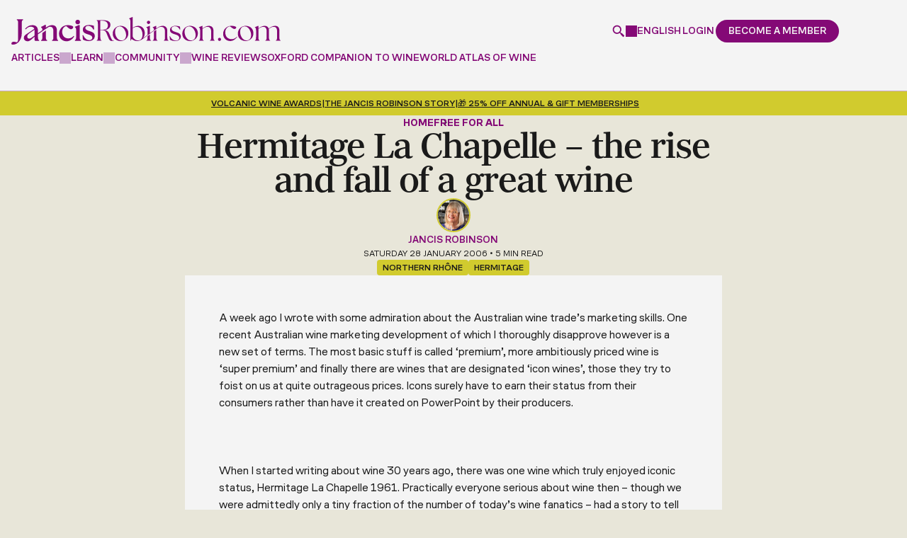

--- FILE ---
content_type: text/html; charset=utf-8
request_url: https://www.google.com/recaptcha/api2/anchor?ar=1&k=6LdNJNAqAAAAAA3GEl_LUTR6jUszyuZuHGdxRNk3&co=aHR0cHM6Ly93d3cuamFuY2lzcm9iaW5zb24uY29tOjQ0Mw..&hl=en&v=TkacYOdEJbdB_JjX802TMer9&size=invisible&anchor-ms=20000&execute-ms=15000&cb=u7udzlpltjxr
body_size: 45726
content:
<!DOCTYPE HTML><html dir="ltr" lang="en"><head><meta http-equiv="Content-Type" content="text/html; charset=UTF-8">
<meta http-equiv="X-UA-Compatible" content="IE=edge">
<title>reCAPTCHA</title>
<style type="text/css">
/* cyrillic-ext */
@font-face {
  font-family: 'Roboto';
  font-style: normal;
  font-weight: 400;
  src: url(//fonts.gstatic.com/s/roboto/v18/KFOmCnqEu92Fr1Mu72xKKTU1Kvnz.woff2) format('woff2');
  unicode-range: U+0460-052F, U+1C80-1C8A, U+20B4, U+2DE0-2DFF, U+A640-A69F, U+FE2E-FE2F;
}
/* cyrillic */
@font-face {
  font-family: 'Roboto';
  font-style: normal;
  font-weight: 400;
  src: url(//fonts.gstatic.com/s/roboto/v18/KFOmCnqEu92Fr1Mu5mxKKTU1Kvnz.woff2) format('woff2');
  unicode-range: U+0301, U+0400-045F, U+0490-0491, U+04B0-04B1, U+2116;
}
/* greek-ext */
@font-face {
  font-family: 'Roboto';
  font-style: normal;
  font-weight: 400;
  src: url(//fonts.gstatic.com/s/roboto/v18/KFOmCnqEu92Fr1Mu7mxKKTU1Kvnz.woff2) format('woff2');
  unicode-range: U+1F00-1FFF;
}
/* greek */
@font-face {
  font-family: 'Roboto';
  font-style: normal;
  font-weight: 400;
  src: url(//fonts.gstatic.com/s/roboto/v18/KFOmCnqEu92Fr1Mu4WxKKTU1Kvnz.woff2) format('woff2');
  unicode-range: U+0370-0377, U+037A-037F, U+0384-038A, U+038C, U+038E-03A1, U+03A3-03FF;
}
/* vietnamese */
@font-face {
  font-family: 'Roboto';
  font-style: normal;
  font-weight: 400;
  src: url(//fonts.gstatic.com/s/roboto/v18/KFOmCnqEu92Fr1Mu7WxKKTU1Kvnz.woff2) format('woff2');
  unicode-range: U+0102-0103, U+0110-0111, U+0128-0129, U+0168-0169, U+01A0-01A1, U+01AF-01B0, U+0300-0301, U+0303-0304, U+0308-0309, U+0323, U+0329, U+1EA0-1EF9, U+20AB;
}
/* latin-ext */
@font-face {
  font-family: 'Roboto';
  font-style: normal;
  font-weight: 400;
  src: url(//fonts.gstatic.com/s/roboto/v18/KFOmCnqEu92Fr1Mu7GxKKTU1Kvnz.woff2) format('woff2');
  unicode-range: U+0100-02BA, U+02BD-02C5, U+02C7-02CC, U+02CE-02D7, U+02DD-02FF, U+0304, U+0308, U+0329, U+1D00-1DBF, U+1E00-1E9F, U+1EF2-1EFF, U+2020, U+20A0-20AB, U+20AD-20C0, U+2113, U+2C60-2C7F, U+A720-A7FF;
}
/* latin */
@font-face {
  font-family: 'Roboto';
  font-style: normal;
  font-weight: 400;
  src: url(//fonts.gstatic.com/s/roboto/v18/KFOmCnqEu92Fr1Mu4mxKKTU1Kg.woff2) format('woff2');
  unicode-range: U+0000-00FF, U+0131, U+0152-0153, U+02BB-02BC, U+02C6, U+02DA, U+02DC, U+0304, U+0308, U+0329, U+2000-206F, U+20AC, U+2122, U+2191, U+2193, U+2212, U+2215, U+FEFF, U+FFFD;
}
/* cyrillic-ext */
@font-face {
  font-family: 'Roboto';
  font-style: normal;
  font-weight: 500;
  src: url(//fonts.gstatic.com/s/roboto/v18/KFOlCnqEu92Fr1MmEU9fCRc4AMP6lbBP.woff2) format('woff2');
  unicode-range: U+0460-052F, U+1C80-1C8A, U+20B4, U+2DE0-2DFF, U+A640-A69F, U+FE2E-FE2F;
}
/* cyrillic */
@font-face {
  font-family: 'Roboto';
  font-style: normal;
  font-weight: 500;
  src: url(//fonts.gstatic.com/s/roboto/v18/KFOlCnqEu92Fr1MmEU9fABc4AMP6lbBP.woff2) format('woff2');
  unicode-range: U+0301, U+0400-045F, U+0490-0491, U+04B0-04B1, U+2116;
}
/* greek-ext */
@font-face {
  font-family: 'Roboto';
  font-style: normal;
  font-weight: 500;
  src: url(//fonts.gstatic.com/s/roboto/v18/KFOlCnqEu92Fr1MmEU9fCBc4AMP6lbBP.woff2) format('woff2');
  unicode-range: U+1F00-1FFF;
}
/* greek */
@font-face {
  font-family: 'Roboto';
  font-style: normal;
  font-weight: 500;
  src: url(//fonts.gstatic.com/s/roboto/v18/KFOlCnqEu92Fr1MmEU9fBxc4AMP6lbBP.woff2) format('woff2');
  unicode-range: U+0370-0377, U+037A-037F, U+0384-038A, U+038C, U+038E-03A1, U+03A3-03FF;
}
/* vietnamese */
@font-face {
  font-family: 'Roboto';
  font-style: normal;
  font-weight: 500;
  src: url(//fonts.gstatic.com/s/roboto/v18/KFOlCnqEu92Fr1MmEU9fCxc4AMP6lbBP.woff2) format('woff2');
  unicode-range: U+0102-0103, U+0110-0111, U+0128-0129, U+0168-0169, U+01A0-01A1, U+01AF-01B0, U+0300-0301, U+0303-0304, U+0308-0309, U+0323, U+0329, U+1EA0-1EF9, U+20AB;
}
/* latin-ext */
@font-face {
  font-family: 'Roboto';
  font-style: normal;
  font-weight: 500;
  src: url(//fonts.gstatic.com/s/roboto/v18/KFOlCnqEu92Fr1MmEU9fChc4AMP6lbBP.woff2) format('woff2');
  unicode-range: U+0100-02BA, U+02BD-02C5, U+02C7-02CC, U+02CE-02D7, U+02DD-02FF, U+0304, U+0308, U+0329, U+1D00-1DBF, U+1E00-1E9F, U+1EF2-1EFF, U+2020, U+20A0-20AB, U+20AD-20C0, U+2113, U+2C60-2C7F, U+A720-A7FF;
}
/* latin */
@font-face {
  font-family: 'Roboto';
  font-style: normal;
  font-weight: 500;
  src: url(//fonts.gstatic.com/s/roboto/v18/KFOlCnqEu92Fr1MmEU9fBBc4AMP6lQ.woff2) format('woff2');
  unicode-range: U+0000-00FF, U+0131, U+0152-0153, U+02BB-02BC, U+02C6, U+02DA, U+02DC, U+0304, U+0308, U+0329, U+2000-206F, U+20AC, U+2122, U+2191, U+2193, U+2212, U+2215, U+FEFF, U+FFFD;
}
/* cyrillic-ext */
@font-face {
  font-family: 'Roboto';
  font-style: normal;
  font-weight: 900;
  src: url(//fonts.gstatic.com/s/roboto/v18/KFOlCnqEu92Fr1MmYUtfCRc4AMP6lbBP.woff2) format('woff2');
  unicode-range: U+0460-052F, U+1C80-1C8A, U+20B4, U+2DE0-2DFF, U+A640-A69F, U+FE2E-FE2F;
}
/* cyrillic */
@font-face {
  font-family: 'Roboto';
  font-style: normal;
  font-weight: 900;
  src: url(//fonts.gstatic.com/s/roboto/v18/KFOlCnqEu92Fr1MmYUtfABc4AMP6lbBP.woff2) format('woff2');
  unicode-range: U+0301, U+0400-045F, U+0490-0491, U+04B0-04B1, U+2116;
}
/* greek-ext */
@font-face {
  font-family: 'Roboto';
  font-style: normal;
  font-weight: 900;
  src: url(//fonts.gstatic.com/s/roboto/v18/KFOlCnqEu92Fr1MmYUtfCBc4AMP6lbBP.woff2) format('woff2');
  unicode-range: U+1F00-1FFF;
}
/* greek */
@font-face {
  font-family: 'Roboto';
  font-style: normal;
  font-weight: 900;
  src: url(//fonts.gstatic.com/s/roboto/v18/KFOlCnqEu92Fr1MmYUtfBxc4AMP6lbBP.woff2) format('woff2');
  unicode-range: U+0370-0377, U+037A-037F, U+0384-038A, U+038C, U+038E-03A1, U+03A3-03FF;
}
/* vietnamese */
@font-face {
  font-family: 'Roboto';
  font-style: normal;
  font-weight: 900;
  src: url(//fonts.gstatic.com/s/roboto/v18/KFOlCnqEu92Fr1MmYUtfCxc4AMP6lbBP.woff2) format('woff2');
  unicode-range: U+0102-0103, U+0110-0111, U+0128-0129, U+0168-0169, U+01A0-01A1, U+01AF-01B0, U+0300-0301, U+0303-0304, U+0308-0309, U+0323, U+0329, U+1EA0-1EF9, U+20AB;
}
/* latin-ext */
@font-face {
  font-family: 'Roboto';
  font-style: normal;
  font-weight: 900;
  src: url(//fonts.gstatic.com/s/roboto/v18/KFOlCnqEu92Fr1MmYUtfChc4AMP6lbBP.woff2) format('woff2');
  unicode-range: U+0100-02BA, U+02BD-02C5, U+02C7-02CC, U+02CE-02D7, U+02DD-02FF, U+0304, U+0308, U+0329, U+1D00-1DBF, U+1E00-1E9F, U+1EF2-1EFF, U+2020, U+20A0-20AB, U+20AD-20C0, U+2113, U+2C60-2C7F, U+A720-A7FF;
}
/* latin */
@font-face {
  font-family: 'Roboto';
  font-style: normal;
  font-weight: 900;
  src: url(//fonts.gstatic.com/s/roboto/v18/KFOlCnqEu92Fr1MmYUtfBBc4AMP6lQ.woff2) format('woff2');
  unicode-range: U+0000-00FF, U+0131, U+0152-0153, U+02BB-02BC, U+02C6, U+02DA, U+02DC, U+0304, U+0308, U+0329, U+2000-206F, U+20AC, U+2122, U+2191, U+2193, U+2212, U+2215, U+FEFF, U+FFFD;
}

</style>
<link rel="stylesheet" type="text/css" href="https://www.gstatic.com/recaptcha/releases/TkacYOdEJbdB_JjX802TMer9/styles__ltr.css">
<script nonce="lpoAR62umfrho3o4eoc-vQ" type="text/javascript">window['__recaptcha_api'] = 'https://www.google.com/recaptcha/api2/';</script>
<script type="text/javascript" src="https://www.gstatic.com/recaptcha/releases/TkacYOdEJbdB_JjX802TMer9/recaptcha__en.js" nonce="lpoAR62umfrho3o4eoc-vQ">
      
    </script></head>
<body><div id="rc-anchor-alert" class="rc-anchor-alert"></div>
<input type="hidden" id="recaptcha-token" value="[base64]">
<script type="text/javascript" nonce="lpoAR62umfrho3o4eoc-vQ">
      recaptcha.anchor.Main.init("[\x22ainput\x22,[\x22bgdata\x22,\x22\x22,\[base64]/[base64]/e2RvbmU6ZmFsc2UsdmFsdWU6ZVtIKytdfTp7ZG9uZTp0cnVlfX19LGkxPWZ1bmN0aW9uKGUsSCl7SC5ILmxlbmd0aD4xMDQ/[base64]/[base64]/[base64]/[base64]/[base64]/[base64]/[base64]/[base64]/[base64]/RXAoZS5QLGUpOlFVKHRydWUsOCxlKX0sRT1mdW5jdGlvbihlLEgsRixoLEssUCl7aWYoSC5oLmxlbmd0aCl7SC5CSD0oSC5vJiYiOlRRUjpUUVI6IigpLEYpLEgubz10cnVlO3RyeXtLPUguSigpLEguWj1LLEguTz0wLEgudT0wLEgudj1LLFA9T3AoRixIKSxlPWU/[base64]/[base64]/[base64]/[base64]\x22,\[base64]\x22,\[base64]/[base64]/CksOjw43DgMO5w718w6fDn8Kowpxuw6vDocOjwr3CgcOxVjQDw5jCgMOYw5vDmSweABlgw6DDucOKFEjDgGHDsMO7W2fCrcO+SMKGwqvDnsORw5/CksKxwqljw4MSwpNAw4zDhVPCiWDDn2TDrcKZw67DiTB1wo1pd8KzL8K4BcO6wpXCo8K5ecKbwoVrO1BQOcKzE8OMw6wLwp9rY8K1wp4vbCV7w5BrVsKOwo0uw5XDklF/[base64]/DvH5/w5TCtsKywp7DmcOgwr3Cp1LDlCZTw4HCjQHCh8KkJkg6w5fDsMKbAlLCqcKJw6oYF0rDmlDCoMKxwp3ChQ8vwpPCpALCqsOkw7oUwpAUw5vDjh06IsK7w7jDsmY9G8Oxe8KxKSvDhMKyRgLCj8KDw6MIwpcQMxXCrsO/wqMSc8O/wq4ST8OTRcOLIsO2LRFMw48VwpdUw4XDh0HDpw/CssO+wpXCscKxCMKZw7HCtjHDh8OYUcOieFE7MDIENMKVwoPCnAwKw7/[base64]/[base64]/w4nCjVjCjkprw5TDpywiLVrCrUtPwrvCjG3CulvDlsKdcF4dw6bCqCjDtzzDssKBw6bCisK2w5pIwrtXAyXDt0hLw4DCjsKVFsKAw7LClsKMwrgOJ8KdE8KVwqZvw4sJfjUHGx/[base64]/DmcOpfMOkwqHDsUnDpcK/[base64]/fSXDjDbCisOMSm9rwrVMA0HDtMKZDcKpw6Vqw717w43DqcOCw71qwqHCjcOSw4nCpGlAYSDCr8K+wrfDomJww7hcwp3Cr3VRwpnCn07DisKXw6BZw5PDnMOTwpEnVsO/KcOgwqDDqMKXwqtDaFIfw75jw4/ClQ/[base64]/CncKwB1DDoUo9wpRNLXJXw4LDrSPCscOjSnBIw5IsOljDucOwworDgcObwojCn8KLwoLDmAQyw6HCqV3CvMKMwok4TSHDm8OZw5nCh8K9wrljwqvDmBckfkrDgwnCjkkjcFTDoTwdwqfCtApOO8OAAXBlfsKdwqHDqsOOw6/DpGMKQsKiJ8KdEcO5w6UPAcKfLMK5wonCkWrCl8OcwpZ2wpzCq3s3TGPClcOzw599BEV/w5xHw58OYMK0w6LCu0oRw74YF0jDlsOxw7Bpw7PDusKATsKlZnVdcX0jcsOuwoPDk8K0YB5nw7kpw57DqMKzw4otw6/DvgIuw5TDqijCglfCr8KbwqYKw6DChMOPwrcjw4bDkcOAwqrDoMO6UsOWLmXDslEwwo/Ch8K7woBswqLDj8Oqw7wmPDjDisOaw6ghwpdQwovCrA1nw7s4w5TDi1xdwrZGLUPCpsKUw4M7Ancrwo/CucOgRkxpb8Kmw7MBwpFnKl0GbsOPwrkvBWxYYhoMwoZ+U8O0w6JcwpcTw53Co8Kjw7l2PcKkSW3DsMOWw6LCtsKQw6kYIMOfZcO7w4nCtzRoXcKqw7PDjcKDwp5ewrXDmiYkdcKieERVMMOYw6Q7GsO6RMO8KkbCp1FsI8KqcgHDg8OoIz3CpMKDw7vDoMOXMcOwwp/[base64]/CnmtBw6PDqVpeQ8K7T1Zdw6TCvsOew6nDuMKnKV/CoG0FKMO4D8K1YcO9w49iHjjDv8OKw6HDusOlwpvCpsK5w6oZN8Khwo3DhsORRTvCucKXXcO5w7R3wrvCj8KJwqZbYcO/B8KBwrAPw6fCvsKFOXPCo8KDwqXDgW0QwpoUZMK1wr1PUlLDmMKIMl9Fwo7CtV5nwqjDmhLCmTHDpj3CqClYworDicKgwrHCmMOywqQ0Q8OAa8O1aMOCSU/[base64]/DkMKewrAGJBDDh8KtIcK9AnTCin/DucK0fUxnGhnCnMKBwrcwwpkTOMKKZMOgwo3CtMONSl1kwpVtScOsCsKBw7LCoVNjMsKxw4d2GwAjBcOYw4HComrDjMOGw4DDjsKYw5nCmMKONsKwbCoYWU/Dv8Kmw71XFsOAw67Ck1LCmcOcwpjCgcKNw7TDk8Onw6jCq8KAwqIrw4opwpfCosKAX1TDssKDJxJew44ULTkdw6bDo3/ClEbDq8ONw5UvZlvCsWhCw4jCsXrDlMKpcsKlVsK3fzLCqcK6U2vDpVMsb8KRScO1w6cvw4ocKCt1w4xtw603FMOYEsKnwpMmJcO7w4HDosKNLBVSw4ZBw6zDog9xw5TDrcKILT/DjMK+w6IjIcORQsKjw4nDqcO0A8OUaQBUwo4uf8KQdcKWwpDChiZjwr1FIxR/wr7DlcKhJMOUwqYmw7/CtMO4wp3CgHoAOcKoGcOcBRHDumvCkMOlwojDmMKRwqHDu8ONAFdiwrpmSjAxT8Ode2LCscKnT8KIYsKOw6fCgkDDrCofwrxyw6RSwoLDtjpbPsO/[base64]/CvcKFw6zCgsKtEi8pw5Qrwr4CXRkJOMKkdAPCrsOJw5vCscOfwofDqsO/[base64]/DksKXw5/DrcKcw4DCqMOlK0R4TmNRwo7CkTBlWsKPFMOjM8OZwrk9wr/[base64]/[base64]/GlRlw6DCusKtUsOOIh7CjyTCrW0RQ8O1VcK4FMK9EcKOVMKVOcKlw7DClE3Dt17Dn8K8VUTCvgfCpMK3fsKGwpLDkMOZw4xWw7nCpX8mD3XCqMKzw5jDnXPDsMKPwopbBMOoFcKpZsOZw7g4w4vDlzbDlHzChS7CniPCm0/Dm8Knwp1xw7bCvcO+wrpUw69sw7hswrIEwqTDlsKVck3Dqz/[base64]/[base64]/RMOhwqE/BsOjKcKCw4XDlmoWEcObdmLCqjnDqzJqUcOtw7fDq0wseMKGwqJOM8KDXRbCpcKiZcKCZsOfPiHCjsO3KcOiMzksQnbDtMK+CsK0wrV9KUZmwpoDdcKrw4vCtsOwOsKhwoZTcwrDmhXDhFV/OcKvcsO4w6PDlQ7DscKkH8OEBlPCscOzPEMISC7CmzPCvsO/w7HDpwTDsm5Hw5BYURsLDHt1KMKew7LDo07DlGbDssOyw7Brwoh9w49dQMKLa8K1w5Y6LWIbflTCp3Y9SsKJwpdzwpPDsMO8RMKWw5jDhMOXwqDDj8OXCsKPw7dWVsOPw57ChsOywrHCqcO/w6UgGcOfWMOhw6LDsMK8w4xrwrnDmMOQZBolOx4Jw5ZXEEw5w7oIw7xXbl3Cp8KGw6JCwo5FRBDCkMOwbQzCnzopwq3CmMKHLS/DvwogwrPDp8KJw6XDiMKAwrMQwohfNlIPJ8OVw7bDqg/CsUZmZgbCuMOEfcOSwrDDtsKyw4TCmsKHw5TCtR1dwqd2X8KzVsO4w6nCh0Y1wpgtCMKAKMOAw7fDpMO4wpsZH8KjwopRAcKMaE1ww4DCtMOvwq3CkAwla2Z2UcKGw5jDpjRyw7gCX8OKwohoZMKBw4fDpGpuwo8Zw6hXwpAnwp/ChmrCosKbBg3ChGvDlcOXSxjCjMKOdQTCicOiZlgTw5DCqnzDjsOQU8ODThHCtMOWwrvDs8Kbw53DsVsdLUVdRMKkHHx/woBOSsOtwrZ4I1Zgw57CpxoWHj5sw6nDg8OwH8Kiw6xJw5Mqw64/[base64]/[base64]/DigMVw5k+wqzCkMOYw4oXMlXDiMOZw43Dlh92w6jDh8KvDcKMwoPDtE/DrsK9woPDsMKIw6bCkcKDwpDDs2fCj8O3w4tQOw9Xwr3DpMOBwqjDhFMYNDLCpnNYaMKXFcOOw6XDvsKWwqt1woVCBsOZcXDCtSTDr33CucKmEsOTw5VpG8OcRMO/[base64]/ZXBeFsOzEDwWwpxsQmx7JsKUccOvKx3CiA/ChDB+wrjCuXHDkF/CmEhNw61eRwgeLsKfXMKdNSkFATNbAsOJwp/DuxfDssOuw6DDlEDCqcKbwrEQDXvDpsKUAMK2NkIgw49awqPCnMKDwpLChsOsw6BJaMO/wqB4M8K/F2RJUHbCgSzCgirDt8KlwqTCu8KXwqrCiwMeNcOyRFTDpMKowrNUMlPDm3/CpkXCpcOIwoDDl8Kuw5VdERTCui3ClR9/NsKZw7zDrgHCgHjDrGBJAMOywpp0MWImF8Kqw508w7zCtMOow7F2wrnDhmMTw73DvyzCpMOywq5sXRzCuCnDtSPCphvDpMOlwpV8wp/ClGBZAsK8KSPDvglvMzLCq2nDlcOhw6nCnMOPw4fCvwLChm5JR8OtwoLClcKrU8Kaw6R3w5bDpsKYwosJwpYRwrRdJMOlwqkVesODwp8kw5pqOMKuw7R0w5vCjFVYwoXDj8KqcFXCmjp6aR/CrcOqRcO9w77CtcOKwq0cA2vCocOvwpjCjsO9a8OnKVrCgy5Sw6lKwo/[base64]/TyrCg8KDwr8qC8K3bMOiwptfAANrB0QPGsKkw5cpw5/[base64]/CrCwyY8K9CcOAYkEjw5/DscKGM8KAw4BBV1/DpWd2P3/DocOZw4rCvzrDjAvDvBzDvMOVRTtOfMK0US9Twps0wr3Cn8OEYMOBLMKPNxJfwqvCo381EMKUw73CtsKoAMKvw7zDscOKf18IC8OiPMO5w7TCpCvCk8K/L3zCs8OlUH3DhsOdFDoYwrJ+wo96wrXCqVPDicOew5APeMOSNcKJMMKVHcO4Q8OffsKwCcKrw7Qnwo08w4cVwoFZQMKkUljCvsKwQQQdTTAAAsOpY8KIE8KNwpdSZHDCqi/CvEXDu8K/w4JceUvDgsKbwrLDocOMwrfCssKOw4p3BsOAYjoCw4zCjcOnRhTCqXJgdsKODWXDvMKfwqROO8KAwqFIw7DDm8ObFzt3w6zDo8KkC3INw5LDlirDkFfDicO/DcOwIQNKw4bDqwzDhRTDjWtHw4NSZ8OYwpTDljN7wqggwqY2WcO5wrwKBzjDimDDicKkwrZ4N8ODw6dOwrZgwqdzwqpkwpE7wpzCtsKbFQTCjmBbw54OwpPDmUDDjX50w5B+woBewqw3wpjCunoQTcKVBsO3w43CicKww6BtwozDk8OQwqDDllMSwr0fw4HDrC/CumrDr1fCqXrClsORw7TDkcOVYHxHw657wqDDmnzCg8KlwrrDijZ1OBvDjMK4QH0vL8KuQSA7wqjDpBvCkcKrGF/Cr8O7J8O5w67Ck8Klw6vDnsKnwq/DlU4fwod6CcO1wpE5wp1TwrrCkD/DnsOmXCjChcOPVVTCnMKWVUYjFsKJFMOwwpTCnMOnwqjDnWYjB2jDg8Kawq5qwrnDkGvCucKQw5HDqsO7wpQ1w7jDqMKpRybCixVdA2HCuixZw5xUO1fDjQPCo8KxRzXDkcKvwrE0FgpiA8OUC8KXw7bDl8KRwp3Cp2cFDGbCiMO5OMK/w5gARU3CgsKHwq3DnB43QTPDosOeBMOdwrfCiTNuwr1fwqbCkMO8dsOuw6PDmkLCnRknw5jDvj51w4/DhcKdwrPCrcKOZMOUwo/CtHzCrEvCmnR5w4fDoyrCjsKNWFosTsOiw7DDvCV/GRjDgsO8PMKZwr3DvwzDlMOyKcOwH2ZHacKEWcOwTgIeZ8OUB8K+wpHCmMKCwqHDvygfw6MJw4/DgcKOLcOVWsKVI8KdMsOMQsKYw7/DlVjCinLDinA6J8KWwp3CsMO4wqrCuMK5fMOawpvDok0kMz/CmD/CmitKBsK/w73DtC7DiUE8D8ObwoBOwqJ0fgPCsUkdSsKQwo/Cr8K8w48UacKhWsK/w7JWw5p8wo3DnMObwoszaWTChMKLwpomwqYaDMOBdMOlw5LDoS8IQsODGsKGw4vCm8O9EX4zw4XDi1zDjxPCvzU5FHEqPxjDocOIRAEBwqHDsx7Cp2XDq8Khw4DDqsK0LjLCkhHCkgBvSVbCml3CgxPCqMODPyrDlsK1w4zDgHhNw6tRwrLCjQ/[base64]/w6NPw7NHRMOFTsKDwpxvwqsmw5nDh03DtsKMEX1Cwr3Dqj/Cv0DCsGnDtAvDvDzCh8ODwo4EbcKWfm1AAMKOTMK8MTdbezTCpgXDk8O/[base64]/CjMKgwqkxWx/CtsOHOG8IZMKbwrtOw6Mwwr7DpE5WwoN5worCjw5qdXtFXGXCosK8V8KDVjo7w6FEZ8OrwogEQMO2wrNtw6/DjGENQcKZJ212IcKdZWrCjFLDh8OhbQrDqxolwqhxUC08w6TDig/DrAhVFRMNw7LDlRdqwphUwrRWw4BNGMKhw4jDj3nDhMORw4PDnMO2w5BSA8KHwrcow5sLwoAFIMOnLcOowr/DoMK9w6/[base64]/CkW1dNcKAOMOyHsKlFMOmXDPCmmDCiHDDtcKgCsOVP8K7w5pgasKKKMOEwq54w58gXnFIRcOJaW3CgMKuw6vCucKyw4rCpcK2IsOdN8KRacOTIcKRwr1SwpLDiTHCuCNfWVnClsKISWHDrg0ueGrCkV9ew5FPEcKbb1/Chhxkwrh0w7LCugTCvsOuw7V2w7IZw58YcgXDsMOMwrN6VVpWwq7ChB7CnsOLDcODfsO5wpTCrhF5GAlHUTTCjEDDsSfDtHrColMwPToxcsK3WzPCnjzCuGzDvMKMw4rDqsO8McKVwpU+B8OsFcOwwpLCgmPCqRJ4PcKBwogdAmBtWWEIYcOGQ2/DmsOqw5cjw79uwrtCeXHDhSfCicOCw73CtEQ+w4PCkVBZw47DlzzDqx0jFxfDjMKKw7LCn8KRwoxew6/[base64]/[base64]/[base64]/DssORw650BMO/X8OIwrHCqW9CBRjDpAbCkHDDg8K3UsO3fiUPwoNvMEjDtsKZKcKlwrQYwqMyw58iwpDDrcKNwqjDjm8+DVHDsMKzwrPDk8Ofw7jCtzY5w41Pw7nDnCXChcObcsOiwq3Dv8KGYcOIcXwxB8ObwrnDvC7DlsOhaMKCwop5wqQzwprCosOww6/[base64]/[base64]/[base64]/DncO2P8K9GDcnAcO/[base64]/CmMKdQsOuw7M6CcOKfwZqw53Cm8KOwqIpGmDDpVjDtS8ZYDocw4/CnMOSwrDCs8K2d8K2w5XDixAFNcKiwqxvwoLCh8K8LRDCocKSw6vCizcMw6bChVNpwpo4IsK/w6UtGcKdf8KaNcKMIcOJw4TDuC/Cs8OtDUo7FGXDncOqZ8KOFkYbQj8Nw5ZKwp5uesOzw4I/bAxuGsONZ8O0w5fDuW/CtsOxwqbCuynDkBvDgMKxKMOewoxLWsKqecKWSwzCmsKVw4bCuGhlw7zDpsK/cwTDqMKQwrjClyjDt8KKbTY5w5FPe8Oywqk/wojCoRLDjm4tIsOPwpUQBMKtYk7CtTBVw6LCtMO9J8KtwozCmknDjsOrMRzCpArDnsOUEMOGZsOHwq7DjMKmO8OzwqLCh8Kpw5rDmjHDtMOnDUAMEWrCjRVbwqREwpEKw6XChmpecsKtXcOfLcO/w5Z2QcOww6fCrsKpfkXDusK1w5VFI8KkXRVYwrQ9WsOEQxYEdFYnw6NlZxhFbMOnacK2QsOdw4nDlcOPw5Rew5Epc8OnwodkaHZBwqrCjU0JK8KpeUwEwpjDksKgw5lIw7bCqsKtesOHw4rDpzPCiMO+LMOOw7nDk1vCtg/ChcOOwoonwojDl1/ClMOMDcOtL37DhMOxKMKWDcOuw7Ugw7oxw7MrRkbCjkjCogrCqMOtKWNxEyvClGcwwrkMSyjChcKhSiwdMcKyw4BLw5/Ci1vCssKlwrFuw7vDrMORwpd+LcO5wpMkw4zDnMOwfmrCsCzDtsOMw6thSCPCmcOjNSLDsMOrasKdSAlVL8KLwqzDrcK3HA7DnsOiwqd3YmvDvMK2JBXCssOiXTjCpcOEwpdvwrHClxDDsToCw6wmR8KvwoB/w4Q5JMOnfxU8SnRncsOYGT0sXMKzwp5QXjXCgh/[base64]/wpbDtMKSYsKeaRHDiMKLQ0E7CMOlXcKPw73CisKbNRhkwr/DrQnDgTDCssO7w5zDtBtDwrEtLWbClnDCmsKXwqgnczcYKEDCmUXCvFjCgMKrRsOwwrXCi3R7wr3CtMKGTcONGsO1wotwTMO0Gn40PMOawoRMKTg4DsOxw4R1IWVWwqLDgUgbw5/DlcKPEMOTfX3DuVkBbEjDszBjVcOufsKdDMOuw5TDpMKEczwlRcKcIBTDisKDwrZtZFo2ZcOGMi1WwpjClMKtRMKLHcKtw5XCssK9H8KSX8K7w43CrMO8w7Bpw5vCpWoNbBlBRcKOQcO+SlnDiMOow6JVHiQ8w53ClsO8bcK/[base64]/V287wrrDgcOQwq9dw5HDusKHw6M9wojCrGDDhlYxaztkw7kgwp3Coy/CqTzClk1PS2t7PsOiBcKmwqPCjg7CtD3CvsO6IgIILsKjZAMHwpIZeWJ1wqgbwrbDusOHw6PDvcKGcQx5wo7CrMOrw4s/[base64]/Dr8Kvwqh6A8OJwpzCo2jCocKGw5ZeWyElwpXDlsOGwqHCp2ULeU9JFW3CpcKmwo3Dt8OXwrVvw5Esw6/Cm8OBw4V2aHzCvGPDoE9fTgrDnsKmJcOCEkx5w5rDj2U8cgTDqMK6woM6X8O5UyZUEWBAwpxMwo/Cr8OIw4bDpjANw47CjMOiw5TCqy4DHigDwpvDkmF/woYYDMKld8OqWAtdw7rDmcOofDJBQQTCicOwQF/CsMOLexlqZh8Cw6dbNnnDp8KzfcKiwolhwrrDt8OPeGrCjD1iMwttPsK5w4zDsFzDtMOhw40lWWVMwoQtJsK7YMOtwql+WBQ4fcKEwrYLRWhaGQPDuFnDl8KGI8OSw7Yow6J6bcOUw4c5B8OwwocdNBXDjsKzfsOLw5vCn8O4wpXDkSzCq8ORwoxJRcODC8O1Jh/DnD/CmsOGakjDlcKiZMKkE17CkcOQNl1sw7HDssKiecOEJH7DpTrDmsKUw4nChWU5IEE5wpFfw7sSw77DoEPDncKmw6zDhiBdXBUJwo1ZExk9IwHCpMOqa8K8IWkwQzzDv8KpAHXDhcOOeWDDrMOyHcOXwrR8wqUEbEjCqcKEwo7Do8O+w6/[base64]/DimfCt8Owwo/ChFbDgxgUZ8KiZcKyQ8Kxw7oRwoPDmjcdOMOow7/CpHc8P8OTwpHDucO8OsKEw4/[base64]/DuxHDocOiw49TwpPCh8KsJT3CncK0wrLDrHsmT2PCsMOQw6EkHnAZWcOvw43CjcOGHX4pwqjCusOpw7/Dq8KKwooqNsOYZsOsw70Bw7PDvHlQSCR0EMOGRGPCn8OpczpQw6DClMKhw7JSPxPCihbCgMOnDsKidiHCsxRZw6AES2XDqMO6cMKMEWB6f8KBNFVSw7wcw6HDgcOrEjnDukd9w6rDhMO1wpE9w6fDmMOowq/Dn0XDnxMUwprCqcOCw58SKX04wqNAwptgw6TDp24GbgTCq2HDjxxoeyAtJcKpQzgcwq1SXT8tTSfDmH4PwrfDgMOCw5gqJlPDi2csw74Sw7jDqH5udcK/NmtnwrtpA8ODw5EXw5bCq3cjw67DocKUOBLDnzzDuW5OwokkEsKuw4cawr3Ck8OYw6LCnzRlT8KeWcOwFifCvhDDvMOPwohmW8Ohw4sKTcKaw7tbwqBVAcKwHX/CilvDrcKHYQ1Kw480PnPCnRtww5/[base64]/Cii5jflw4wrrDlcK4wqkKw7twDlwSw7nDjWvDisOiWhHCiMOaw77CmhHDqHjDncKVdcOybMOZH8Oxwr9Xw5VMGH/[base64]/Dm1jCoMKncGXDs8OARCkhPsOhwoEQZ07DiHzDpBrDicKKUSHCqsKBw7oVBCEOBX3DuwXCjMOODippw6lcPzHDqMK9w4l/w5odesOBw7MswpzCl8OEw688EGZBexfDqMKhNDXCpMKBw7fCuMK/w6AGP8O0cy9+LyjCkMOMwo8gbnvCvsKFw5dubhI9wooOGBnDshfCnFoXw73DoGjCuMOMGMKHw6ASw4oOBg8FXwhEw6rDqBVUw6TCuSHCmip/XD7CncOoX3DCv8OBfcOXwqI2wpbCmUxDwpAbw7JYw6fDtsOacHnCisKhw6rDuT/DtcO/w67DpMKbdsKew7/Dlho2EcOsw49hOnYOwpjDqzbDvSQfDh3CrynCnBJHHcOFCyw6wrg9w455wonCqQjDkjTCtcOMOHVMb8KvWBLCsWwNJFsJwoHDtcOqDDh7WcKLasKSw74dw5HDkMOYw4ZMHm89JUxtO8OJdsKVecKfHRPDv0TDkG7Cl2VIGhUDwqxiPF/DrwcwAcKFwrUpaMKsw6xuwp9kw4XCsMKCwr/CmyLDhWXCiRhNw6pswrHDq8OFw7/[base64]/CscOFw7jCksKywpjCp8OKwqtBwrbCpcOcc0Mnwpp5w6LDpVDCksK5w6oiRcOlwrM9C8Kww71rw64ROVzDosKMG8OcVMOZwpvDlMOVwqZARXE4wrPDgWRGEUzChcOoMAJvwovDosKlwq0GUMOSMmd3FsKdAsOnw73CjcK/[base64]/GsKbel5zw498ZCXDnsOQDMKUwrvCrgDDnkLCjMOGw7fCmFJyY8OWwpbDt8OFKcOVw7BOwrvDjMKPGsKjRsOfw4/[base64]/[base64]/CiMKCFwcIPsK/woTDmDgSbVIvLcKFJ8KUUnnCrljClcOKcQHCgsKpFcOacMKQwqBMIMO1asOhMyJoN8K8wqBUYGHDk8OeDcO9O8O7d2nDucOaw7TCocOeLlPCujRrw6Itw7DDk8Kgw5VOwqsSw4HDkMK3w6APwrl9w6xaw7/CoMK/wrnDmhDCr8O4JCHDhmvCpV7DjjTCkcO4OsOPM8OuwpfClcKwehfChcOGw6ULRTzDlsODVcOUC8O7XsKpdhTCjBHDlRTDsjBPHWYCI04hw69bw4LCiRXDs8OzXHAYNC/Dn8Oow580w55DeQrCu8KtwpbDk8OHw4DCpCnDpsOww5smwqLDoMKzw65xUBLDh8KOT8KpPMKnbMOlHcKvVsK6cwVHWhTCkkzCpcOuT0HCtMKmw7fDhsO0w7vCtwbCsykGw4PCnER0AivCpCExw4/Doz/DjDgbIyrClxwmO8Kiw6Fke1zCgsKjKsO4wrfDksKWwpPDrcKYwqtAwr8GwqfCjRtyOXQgOsKKwrZOw48cwrotwqjCqcOuFMKfBsO3UEBcX3MFwoVFKMKoUsOwUsOaw6sSw50gw7vCkxJMdcODw5/[base64]/DqsKtw7NTw7gBKMKWRHLCksKDw5LDtMO9wq8DMsOGfTLCnMKPwqfDv1BcBcKYCgzDl3vCp8OYfn8yw7YcFMOpwrnChWBTLS9owo/CslvDicKvw7fDpDzDm8OtKTvDtlgXw6gew5jClkvCrMOzwr7ChMKOSmk9ScOIbXZ0w67Dv8OtQw0Hw6ALwpDDvMKCeXIqBsOuwpEaI8OFEBQqw57DpcKfwoJgR8OiPsKvw7k/wq4zXsO6wpgqw5/[base64]/Dr2Eiwps+wrnCg0bDqCEEw5vCg2LDngc/F8KgJRXCoHZ3PcKiLG4kKMKfFMK4ag/[base64]/Ct8KWw5Iywq/DkzvCtcOpPXTDn8KDX388wpHDocKkwrUAw57CshrCncOMw4sewp7Cr8KMKcKewpURXEIHKS/DmcKhH8Krw63Cpy3DssORw7zCvsK4wq3DkyAlIhvCnTfCvm8sMg9dwooeUMOZNXZUwpnCgCnDs3PCp8KlAsKswpY/RcKbwqvCnWPDqQgRw7bCqcKTU18vwozCjWtid8KqI2rDr8OEPcOCwqcswogEwqgyw6zDjxDCpsKVw68Gw5DCo8KUw6NWfzrCon/DusOlw7JKw7bCrkrCmsODwojCoCxdf8KIwqFRw4k5w4xHclvDhFV0SjvCusOfwr7Ci2dhwq4AwokxwqfChsKkKMKPLCDDr8O8wqrCjMKsA8OEQTvDpxAeaMO4JVpGw6PDpg/[base64]/CrcKQDMOcwq06w6XCmgl0LEx2w61vw7Z8YsKNI3rCsjg/fXXCtsOqw5k/[base64]/CncOOQA7ChyISMcO/wp46w6Qow5nChmHDk8KRwqEhSUhXwrINw7slwr4SBCcowpfDrMOcM8Oow6XDrk4swr81Rjdqw5PCosKDw6lVw7rDmBcQw4PDoClSacOndcO6w77Cvm9vw6jDhxAMJn3CiT8Bw7wBw7PDpjNkwrEvGizCjsKLwqrCkVjDqsO5wo0oTcKZbsKXZT0FwozDqwvCoMK/XxhgfRcXQTnCnyQOQE4Hw5wiSzJLesKWwpEewpDCgsOww5vDjMKUISg7wq7CssOHD0oRw7/DsXorTcKgB15kaTjDmcO4w63DmcOPH8KqHXkcw4VWSgbDn8O2WjnDscOJEsKxWVbCvMKWcQ0LMsOmbkTCo8OQesKwwqXCh31xwpfCj3QmJcOgHsK9QV41wovDrzZBw5UIDgoQKH0qOMKncBRlwqhOw6/DtAhyYS/Csj/[base64]/Dn1haw7/[base64]/[base64]/CoAddwrvDmX4dw4tFwojDgxFNS8KpFMKPBcOra8OWw4cvP8OHQA3DjcOsOMKfw4QDVmHDp8K7w4PDjCfDtWosUXV+M3Arwp3Di1/DtDDDnsOmNS7DjB/DsEDCpC7CpcKywpM1wp8VaE4nwoPCuFltw53CtMOvw5/DqEQvw57CqnEvXwVaw6F1XsKFwrLCq1vDv1rDhMK/[base64]/DsGM8EsOqwqVUA8K5wpsFZhxHw5XDh8KsLcK5wrXCg8KyPcKGQh7Dq8OYw4xkwqvDvMKgwrjDhsK7S8OuBwU6w78UbcKRRsOxQh8KwrMqNh/DnxEIOXcdw5XCrcKZwqdmwrjDs8OARgbCjAjCpMOMOcOYw5jDgE7CksOrHsOjI8OQS1RKw7s9YsKxDMKBOcKzwqnDgy/DgsOCw448f8KzInjDhx93wpsfWMO+KCVLccOwwqZaXnjCjWvChEfChlLCuC5Yw7U6w47CmEXDlzcKwrBrw7bCuQ7Dp8OYVUPDnWLCk8OXwpnDocKRC0fDlcKnw74Qw4LDpMKpworDhQJSKxkBw5AIw48KDAHCqEkIw7DClcO6SWkULsKZwoDCjEIrwpxad8Oqwpg8RW/[base64]/[base64]/HcO5w4JqwoTDvTPDlsKUw4HCrsOMVcOGdsKfLBM0wrzCr2TCpRHDjFpIw7JBw7rCv8OCw61AP8KaXsOJw4nDkcKqPMKNwpbCgVfChVXCoHvCp29pw5N/ecKTwrdDcks3wpXDjAJRAz3DgSjDtsOub2Yvw5LCsQbDknM2w5ZtwojClcO5wqFoYMKxeMKeQsOowrgjwrXCrDwQJMK0HcKjw5LCqMKjwqvDpsKWXsKMw43Cj8Orw73CrsK5w4wOwohyYA4xN8Oww4XDj8OvMl9BNH4Sw5k/PB3Cs8OVEsO1w4fCmsOLw7/Du8O8P8OMAxLDmcKPH8OEazzCt8Khw59Xw4rDmsOpw6nCnDLCj2vCjMKlAw7DmQDDqFFiw5DCt8Ojw7sqwpbCrcKPC8KVwqfCm8KawpNPdcKhw63CmQPDlGTDmT/DlD/DrcOsccKzwoLDhcOdwoHDs8Oew5/[base64]/DmsOjw7LDt8KfE8KsOQfDnMKLwonCl2DDqibDiMOowo/DvhYOw7sYwqkawrjDrcOWIAx6a1rDjMKPOyjDg8Kpw5jDgkIEw7jDlUvDgMKawq/[base64]/CqwLDjh4EVR3Ds8OjwqkbLG9Gw6PCty06dnvCkXdbasKuYmhKwoLCpC7CoQcsw6F3wqhtEzXCisKCB1FVVR8Bw5nDrxAswpfDqMKIdx/CjcK0wqHDq0fDgkTCkcKqwqDDhsKJw489McKnwqrCsRnDoUXDtiXDsCFhwoo0w7/DggvDv0Y4GMKwfsKzwr54wqBtFVnCvRdnwqFdAcK9ATtHw6B5wppWwoxDwqjDjMOpw6DDn8KOwr8Aw5VYw6LDtsKEbBfCp8ObEsOJwrtKS8KAdwI3w7lCw4XCiMKnMygy\x22],null,[\x22conf\x22,null,\x226LdNJNAqAAAAAA3GEl_LUTR6jUszyuZuHGdxRNk3\x22,0,null,null,null,1,[21,125,63,73,95,87,41,43,42,83,102,105,109,121],[7668936,134],0,null,null,null,null,0,null,0,null,700,1,null,0,\[base64]/tzcYADoGZWF6dTZkEg4Iiv2INxgAOgVNZklJNBoZCAMSFR0U8JfjNw7/vqUGGcSdCRmc4owCGQ\\u003d\\u003d\x22,0,0,null,null,1,null,0,0],\x22https://www.jancisrobinson.com:443\x22,null,[3,1,1],null,null,null,1,3600,[\x22https://www.google.com/intl/en/policies/privacy/\x22,\x22https://www.google.com/intl/en/policies/terms/\x22],\x224a5v2xh55xr0LL1E2quv4H3hxCcEr2BoAdN9lmee8Zw\\u003d\x22,1,0,null,1,1765038172650,0,0,[195,68,128,24,255],null,[212,159,255,254,225],\x22RC--Ph_i_6KKC55QA\x22,null,null,null,null,null,\x220dAFcWeA6p46HOjTOJpay_xR5vn4k7ZMsSoAV7UIg6ClcC4iRgAbJPvpL68pk1EzoCAzhQE7oR4FS1ACxHBauDJ7UK6bhKjLmeSA\x22,1765120972809]");
    </script></body></html>

--- FILE ---
content_type: text/css
request_url: https://www.jancisrobinson.com/jancis-public/css/css_IJfiiGaUdbO9K4f7LekBYF996AwqqFVX3SqtPB0Mn-U.css
body_size: 40
content:
@media print{.header{position:relative!important;min-height:unset!important}#block-merlot-basic-local-tasks,#highlighted,.header__spacer,.promoLine{display:none!important}}


--- FILE ---
content_type: image/svg+xml
request_url: https://www.jancisrobinson.com/profiles/jancisrobinson/themes/merlot_basic/images/backgrounds/bars-primary-main.svg
body_size: -129
content:
<svg viewBox="0 0 1 68" xmlns="http://www.w3.org/2000/svg"><path d="m0 34h1v34h-1z" fill="#840976"/><path d="m0 0h1v34h-1z" fill="#e8e6d9"/></svg>

--- FILE ---
content_type: application/javascript
request_url: https://form-assets.mailchimp.com/snippet/account/bundle/657.74c36c2810e2b7b70333.js
body_size: 778
content:
/*! For license information please see amped.snippet.LICENSE.txt */
"use strict";(self.webpackChunk_mailchimp_forms_mcf_snippet=self.webpackChunk_mailchimp_forms_mcf_snippet||[]).push([[657],{5657:(e,n,t)=>{t.r(n),t.d(n,{default:()=>c});var r=t(8458),u=t(6213),a=function(e,n,t,r){return new(t||(t=Promise))((function(u,a){function o(e){try{i(r.next(e))}catch(e){a(e)}}function c(e){try{i(r.throw(e))}catch(e){a(e)}}function i(e){var n;e.done?u(e.value):(n=e.value,n instanceof t?n:new t((function(e){e(n)}))).then(o,c)}i((r=r.apply(e,n||[])).next())}))},o=function(e,n){var t,r,u,a,o={label:0,sent:function(){if(1&u[0])throw u[1];return u[1]},trys:[],ops:[]};return a={next:c(0),throw:c(1),return:c(2)},"function"==typeof Symbol&&(a[Symbol.iterator]=function(){return this}),a;function c(c){return function(i){return function(c){if(t)throw new TypeError("Generator is already executing.");for(;a&&(a=0,c[0]&&(o=0)),o;)try{if(t=1,r&&(u=2&c[0]?r.return:c[0]?r.throw||((u=r.return)&&u.call(r),0):r.next)&&!(u=u.call(r,c[1])).done)return u;switch(r=0,u&&(c=[2&c[0],u.value]),c[0]){case 0:case 1:u=c;break;case 4:return o.label++,{value:c[1],done:!1};case 5:o.label++,r=c[1],c=[0];continue;case 7:c=o.ops.pop(),o.trys.pop();continue;default:if(!(u=o.trys,(u=u.length>0&&u[u.length-1])||6!==c[0]&&2!==c[0])){o=0;continue}if(3===c[0]&&(!u||c[1]>u[0]&&c[1]<u[3])){o.label=c[1];break}if(6===c[0]&&o.label<u[1]){o.label=u[1],u=c;break}if(u&&o.label<u[2]){o.label=u[2],o.ops.push(c);break}u[2]&&o.ops.pop(),o.trys.pop();continue}c=n.call(e,o)}catch(e){c=[6,e],r=0}finally{t=u=0}if(5&c[0])throw c[1];return{value:c[0]?c[1]:void 0,done:!0}}([c,i])}}};const c=function(e){return a(void 0,void 0,void 0,(function(){return o(this,(function(n){switch(e.predicate){case"EXIST":return[2,null!==(0,u.R)(e.name)];case"DOESNT_EXIST":return[2,null===(0,u.R)(e.name)];case"MATCHES":return[2,(0,u.R)(e.name)===e.value];default:(0,r.d)(e.predicate)}return[2,!1]}))}))}}}]);